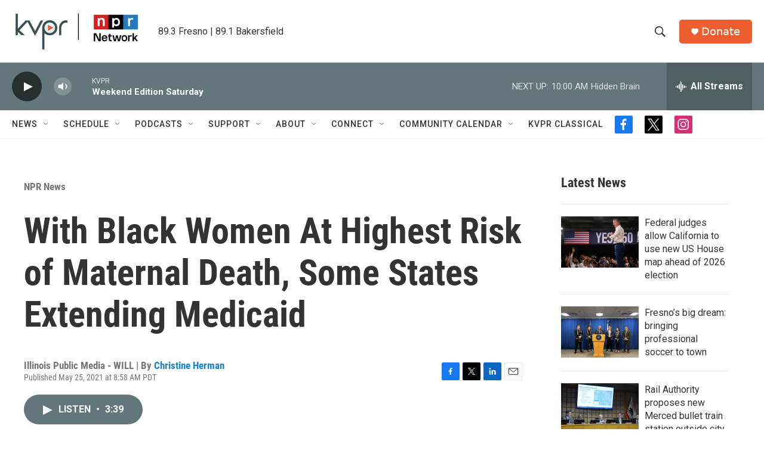

--- FILE ---
content_type: text/html; charset=utf-8
request_url: https://www.google.com/recaptcha/api2/aframe
body_size: 268
content:
<!DOCTYPE HTML><html><head><meta http-equiv="content-type" content="text/html; charset=UTF-8"></head><body><script nonce="WzDjP3p2Mftj8AOT0IjjYA">/** Anti-fraud and anti-abuse applications only. See google.com/recaptcha */ try{var clients={'sodar':'https://pagead2.googlesyndication.com/pagead/sodar?'};window.addEventListener("message",function(a){try{if(a.source===window.parent){var b=JSON.parse(a.data);var c=clients[b['id']];if(c){var d=document.createElement('img');d.src=c+b['params']+'&rc='+(localStorage.getItem("rc::a")?sessionStorage.getItem("rc::b"):"");window.document.body.appendChild(d);sessionStorage.setItem("rc::e",parseInt(sessionStorage.getItem("rc::e")||0)+1);localStorage.setItem("rc::h",'1768655028311');}}}catch(b){}});window.parent.postMessage("_grecaptcha_ready", "*");}catch(b){}</script></body></html>